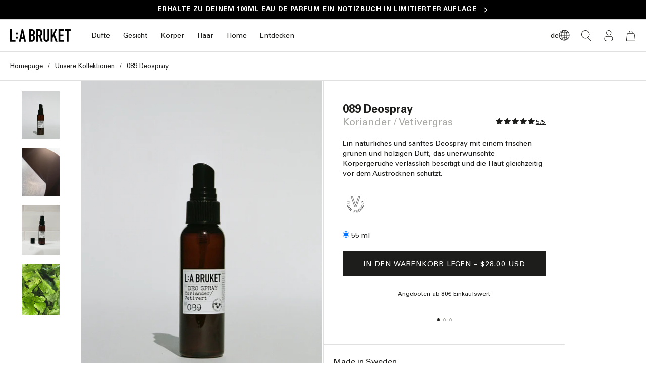

--- FILE ---
content_type: text/css
request_url: https://www.labruket.com/cdn/shop/t/3/compiled_assets/styles.css?v=27761
body_size: 2718
content:
.section-breadcrumb{border-bottom:1px solid rgb(var(--color-base-border));padding:1.6rem 0}.section-breadcrumb .breadcrumbs__list{margin:0}.featured-collection-editorial__grid{display:grid;grid-template-columns:1fr 1fr;border-top:solid .1rem rgb(var(--color-base-border))}.featured-collection-editorial__image{background-color:rgba(var(--color-foreground),.05);aspect-ratio:var(--aspect-ratio, 5 / 4)}.featured-collection-editorial__image :is(img,svg){width:100%;height:100%;aspect-ratio:var(--aspect-ratio);object-fit:cover;object-position:center}.featured-collection-editorial__content{padding:4rem}.featured-collection-editorial__link{text-align:center;padding-block:2.5rem 3rem;border-top:solid .1rem rgb(var(--color-base-border))}.featured-collection-editorial__title.title{font-weight:400;margin-block:0}.featured-collection-editorial__content{display:flex;flex-direction:column;gap:3.2rem}.featured-collection-editorial__link-text.link{font-weight:400}.featured-collection-editorial__products{margin-block-start:auto!important}.featured-collection-editorial__product{display:flex;align-items:center;gap:2rem;position:relative}.featured-collection-editorial__product-image{width:6.2rem;aspect-ratio:.8;flex-shrink:0;font-size:0;background-color:rgba(var(--color-foreground),.05)}.featured-collection-editorial__product-image :is(img,svg){width:100%;height:100%;object-fit:cover;object-position:center}.featured-collection-editorial__product-content>*{margin-block:0}.featured-collection-editorial__product-content>*+*{margin-block-start:.4rem}.featured-collection-editorial__product-title a:after{content:"";position:absolute;top:0;left:0;width:100%;height:100%;z-index:1}.featured-collection-editorial__product-subtitle{font-size:1.6rem}.featured-collection-editorial__product+.featured-collection-editorial__product{margin-block-start:2rem;padding-block-start:2rem;border-top:solid .1rem rgb(var(--color-base-border))}@media screen and (max-width: 989px){.featured-collection-editorial__grid{grid-template-columns:1fr}.featured-collection-editorial__content{padding:4rem 2rem 2rem}}.product-grid-edito__item{display:flex;align-items:flex-end;position:relative}.product-grid-edito__item:not(:last-child){border-bottom:1px solid rgb(var(--color-base-border))}.product-grid-edito__item-image{width:70%;font-size:0;flex-shrink:0}.product-grid-edito__item-content{flex-grow:1;padding:4.8rem 3.8rem}.product-grid-edito__item-image :is(img,svg){aspect-ratio:1.832;width:100%;height:auto;object-fit:cover;object-position:center;background-color:rgba(var(--color-foreground),.05)}.product-grid-edito__item-title{font-size:2.6rem;font-weight:700;letter-spacing:-.042em;line-height:normal}.product-grid-edito__item-title,.product-grid-edito__item-subtitle{margin-block:0}.product-grid-edito__item-content>*+*{margin-block-start:2.4rem}.product-grid-edito__item-link:after{content:"";position:absolute;top:0;left:0;width:100%;height:100%;z-index:1}@media screen and (max-width: 989px){.product-grid-edito__item{flex-direction:column;align-items:flex-start}.product-grid-edito__item-image{width:100%}.product-grid-edito__item-image :is(img,svg){aspect-ratio:1}.product-grid-edito__item-content{padding:4rem 1.6rem 12rem}}@media screen and (max-width: 749px){.product-grid-edito__item-title{font-size:2rem}}.quote-slider{text-align:center}.quote-slider__slider{display:flex;flex-direction:row;flex-wrap:nowrap;overflow-x:auto;scroll-snap-type:x mandatory;scroll-behavior:smooth;-webkit-overflow-scrolling:touch;scrollbar-width:none;-ms-overflow-style:none;margin-bottom:0!important}.quote-slider__slider::-webkit-scrollbar{display:none}.quote-slider__slide{flex:0 0 100%;width:100%;min-width:100%;scroll-snap-align:center;box-sizing:border-box;padding-inline:3.3rem!important}.quote-slider__content{max-width:55.4rem;margin:0 auto}.quote-slider__content>*+*{margin-top:2.4rem}.quote-slider__title{font-size:1.4rem;text-transform:uppercase;letter-spacing:-.042em}.quote-slider__title p{margin:0}.quote-slider__text{font-size:1.6rem;line-height:1.6;letter-spacing:-.042em}.quote-slider__text p{margin:0}.quote-slider .slider-buttons{margin-top:2rem}.quote-slider .slider-counter__link--dots{padding:.4rem}.quote-slider .slider-counter__link--dots .dot{width:.7rem;height:.7rem}.quote-slider__logo img{max-width:100%}.quote-slider--single .slider-buttons{display:none}.scent-profiles-section.section{overflow:visible}.scent-profiles{display:block;position:relative}.scent-profiles__sticky{position:sticky;top:0;display:grid;grid-template-areas:"slides";overflow:hidden;transition:top .3s ease}.scent-profile{grid-area:slides;display:grid;grid-template-columns:6fr 5fr 1fr;grid-template-areas:"content image .";gap:6.4rem 2rem;align-items:center;opacity:0;visibility:hidden;transition:opacity .6s cubic-bezier(.4,0,.2,1),visibility .6s;pointer-events:none;width:100%}.scent-profile.is-active{opacity:1;visibility:visible;pointer-events:auto}.scent-profile__image{grid-area:image;display:flex;align-items:center;justify-content:center;position:relative;width:100%;height:100%}.scent-profile__image>:is(img,svg){aspect-ratio:560 / 700;width:auto;height:100%;background-color:rgba(var(--color-foreground),.1);transition:max-height .3s ease}.scent-profile__content{grid-area:content;display:flex;flex-direction:column;align-items:center;justify-content:center;padding-inline:9rem}.scent-profile__title,.scent-profile__subtitle{font-family:var(--font-heading-family)}.scent-profile__subtitle{text-align:center}.scent-profile__title:not(:last-child),.scent-profile__subtitle:not(:last-child){margin-bottom:5rem}.scent-profile__title{text-transform:uppercase;font-size:2.2rem;letter-spacing:-.044em;font-weight:400}.scent-profile__subtitle{font-size:1.6rem;letter-spacing:-.032em;font-weight:700}.scent-profile__list.rte{text-align:center}.scent-profile__list.rte ul{margin:0;padding:0;list-style:none}.scent-profile__list li{text-transform:uppercase;letter-spacing:-.044em}.scent-profile__list li+li{margin-top:2rem}.scent-profile__more-details{margin-top:3.8rem;text-align:center;max-width:58rem;margin-inline:auto}.scent-profile__more-details summary{color:#a9aba6;text-decoration:underline;font-size:1.6rem;text-underline-offset:.2rem}.scent-profile__more-details summary:hover{text-decoration-thickness:.2rem}.scent-profile__more-details .rte{padding-block-start:2rem}.scent-profile__more-details{overflow:hidden}.scent-profile__more-details::details-content{block-size:0;transition:block-size var(--duration-default) ease,content-visibility var(--duration-default) ease;transition-behavior:allow-discrete}.scent-profile__more-details[open]::details-content{block-size:auto}.scent-profiles__pagination{position:absolute;left:9rem;top:50%;transform:translateY(-50%);display:flex;flex-direction:column;gap:.8rem;z-index:10;grid-area:content}.scent-profiles__dot{width:.7rem;height:.7rem;border-radius:50%;border:none;background-color:rgba(var(--color-foreground),.25);cursor:pointer;padding:0;transition:background-color .3s ease}.scent-profiles__dot:hover{background-color:rgba(var(--color-foreground),.5)}.scent-profiles__dot.is-active{background-color:rgba(var(--color-foreground),1)}@media screen and (max-width: 989px){.scent-profile{grid-template-columns:1fr;grid-template-areas:"content" "image";grid-template-rows:auto 1fr;align-items:baseline;gap:3rem}.scent-profile__title:not(:last-child),.scent-profile__subtitle:not(:last-child){margin-bottom:3rem}.scent-profile__image{padding-inline:4rem}.scent-profile__image>:is(img,svg){width:100%}.scent-profile__content{padding-inline:2rem}.scent-profiles__pagination{left:2rem}}.store-grid{display:grid;grid-template-columns:1fr 1fr;grid-template-areas:"intro image" "content image" "images images";background-color:rgba(var(--color-base-border),var(--text-boxes-border-opacity));border-top:solid var(--text-boxes-border-width) rgba(var(--color-base-border),var(--text-boxes-border-opacity));gap:1px}.store-grid>*:not(.store-images){display:block!important;background-color:rgb(var(--color-background))}.store-intro{grid-area:intro}.store-image{grid-area:image;font-size:0}.store-content{grid-area:content}.store-images{grid-area:images}.store-intro,.store-content{padding:3.8rem}.store__name{margin-block:0}.store-intro>*+*,.store-content>*+*{margin-top:2rem}.store__image{max-width:100%;height:auto}.store__address{font-style:normal;font-weight:var(--font-body-weight-bold);display:inline-block;color:rgb(var(--color-foreground))}.store__opening-hours,.store__contact{list-style:none;padding:0;margin-block-end:0}.store__opening-hours li{display:flex;gap:1rem;line-height:calc(1 + .45 / var(--font-body-scale))}.store__opening-hours li+li{margin-block-start:.3rem}.store__opening-hours li>*{flex:1}.store__contact a{display:inline-block;color:rgb(var(--color-foreground));line-height:calc(1 + .45 / var(--font-body-scale))}.store__buttons{display:flex;flex-direction:column;gap:.9rem}.store-images{display:flex;flex-wrap:wrap;background-color:rgb(var(--color-background))}.store-images>img{min-width:18.5rem;max-width:100%;flex:1}@media screen and (max-width: 749px){.store-grid{grid-template-columns:1fr;grid-template-areas:"image" "intro" "content" "images"}.store-intro,.store-content{padding:3.4rem 2rem}}.intro__grid{display:grid;grid-template-columns:1fr}.intro__media :is(img,video){width:100%;height:auto;display:block;aspect-ratio:var(--mobile-ratio);object-fit:cover;min-height:100%}.intro__text{padding:3.4rem 2rem}@media screen and (min-width: 750px){.intro__text{padding:3rem 5rem}.intro__text:only-child{grid-column:span 2}.intro__grid{display:grid;grid-template-columns:1fr 1fr}.intro__media :is(img,video){aspect-ratio:var(--desktop-ratio)}}.store-details-navigation.country-navigation-wrapper{border-block-end:0}.store-details-navigation.country-navigation-wrapper ul{padding:2.7rem 3rem;width:100%;gap:3rem}.store-details-navigation a.active{font-weight:var(--font-body-weight-bold);text-underline-offset:.2rem;text-decoration:underline}@media screen and (max-width: 749px){.store-details-navigation.country-navigation-wrapper ul{padding:2rem;gap:2rem}}.country-navigation-wrapper{--nav-padding: 2rem;width:100%;position:relative;border-block-end:var(--text-boxes-border-width) solid rgba(var(--color-base-border),var(--text-boxes-border-opacity))}.country-navigation{position:relative;scroll-behavior:smooth;scrollbar-width:none;-ms-overflow-style:none;padding:0;margin:0;overflow-x:auto;scroll-snap-type:x mandatory;scroll-padding-inline:var(--nav-padding)}.country-navigation::-webkit-scrollbar{display:none}.country-navigation ul{width:max-content;display:flex;gap:3rem;list-style:none;margin:0;padding-inline:var(--nav-padding);padding-block:3.4rem;margin-inline:auto}.country-navigation-wrapper:before,.country-navigation-wrapper:after{content:"";position:absolute;top:0;bottom:0;width:var(--nav-padding);pointer-events:none;z-index:1}.country-navigation-wrapper:before{left:0;background:linear-gradient(to right,rgb(var(--color-background)),transparent)}.country-navigation-wrapper:after{right:0;background:linear-gradient(to left,rgb(var(--color-background)),transparent)}.country-navigation__ul>li{margin:0;flex-shrink:0;scroll-snap-align:start}.country-navigation a{text-decoration:none;color:var(--color-foreground);font-size:1.6rem}.country__header{padding:3rem 2rem;text-align:center;border-bottom:var(--text-boxes-border-width) solid rgba(var(--color-base-border),var(--text-boxes-border-opacity))}.country__name{margin-block:0;font-weight:400}.country__stores{display:grid;grid-template-columns:1fr}.country__store{position:relative}.country__store-image{aspect-ratio:1920 / 1136;max-width:100%;height:auto;object-fit:cover}.country__store-name{font-weight:var(--font-body-weight-bold);margin-block:0}.country__store-content{padding:2.4rem 2rem}.country__store-content>*+*{margin-block-start:2rem}.country__store-address{margin-block-start:1.2rem;font-style:normal;font-weight:var(--font-body-weight-bold)}.country__store-link:after{content:"";position:absolute;top:0;right:0;bottom:0;left:0}@media screen and (min-width: 750px){.country-navigation ul{gap:4rem}.country__header{padding:3.4rem 2rem}.country__stores{grid-template-columns:1fr 1fr}.country__store:nth-child(odd){border-right:var(--text-boxes-border-width) solid rgba(var(--color-base-border),var(--text-boxes-border-opacity))}.country__store--full-width:nth-child(odd){grid-column:span 2;display:flex;align-items:center;border-right:0}.country__store--full-width:nth-child(odd)>*{width:50%}.country__store-content{padding:3.4rem 3rem}}.three-columns__title{font-size:1.6rem;font-weight:400;margin-bottom:2rem;letter-spacing:-.042em}.three-columns__grid{display:grid;grid-template-columns:repeat(2,1fr);gap:1px;background-color:rgb(var(--color-base-border))}.three-columns__grid>*{background-color:rgb(var(--color-background))}@media screen and (min-width: 750px){.three-columns__grid{grid-template-columns:repeat(3,1fr)}}.three-columns__item--image-cta{display:none}@media screen and (min-width: 750px){.three-columns__item--image-cta{display:block}}.three-columns__media{position:relative;overflow:hidden;background-color:rgba(var(--color-foreground),.1)}.three-columns__media img,.three-columns__media svg{width:100%;height:auto;display:block;aspect-ratio:480 / 500}.three-columns__item--image-cta img,.three-columns__item--image-cta svg{aspect-ratio:480 / 700}.three-columns__item--image-cta .three-columns__media{height:100%}.three-columns__item--image-cta .three-columns__media img{height:100%;object-fit:cover}.three-columns__overlay{--color-foreground: 255, 255, 255;--color-link: 255, 255, 255;position:absolute;bottom:0;left:0;right:0;padding:4rem;color:#fff}.three-columns__overlay>*+*{margin-top:2rem}.three-columns__overlay-title{font-size:2.2rem;font-weight:500;letter-spacing:-.042em;margin-block:0}.three-columns__cta{font-size:1.3rem;text-transform:uppercase;font-weight:400;letter-spacing:.05em;text-decoration:underline;text-underline-offset:.3rem}.three-columns__cta:hover{text-decoration-thickness:.2rem}.three-columns__content{padding:2rem 1rem}.three-columns__content>*+*{margin-top:1rem}.three-columns__content-title{font-size:1.4rem;font-weight:700;letter-spacing:-.032em;margin-block:0}.three-columns__content-text{font-size:1.4rem;line-height:1.5;letter-spacing:-.042em}.three-columns__content-text p{margin:0}@media screen and (min-width: 750px){.three-columns__content-title{font-size:1.6rem}.three-columns__content{padding:3rem 2.2rem}}.breadcrumbs{margin:0}.breadcrumbs__list{list-style-type:none;padding-left:0;margin:0 0 2.7rem}@media screen and (max-width: 749px){.breadcrumbs__list{margin:0 0 2rem}}.breadcrumbs__item{display:inline-flex;align-items:center}.breadcrumbs__item:not(:last-child):after{content:"/";display:inline-block;border-radius:50%;margin-left:1rem;margin-right:1rem;font-size:calc(var(--font-body-scale) * 1.3rem);line-height:calc(1 + 1 / var(--font-body-scale))}.breadcrumbs__link{text-decoration:none;text-underline-offset:.3rem;color:var(--color-link);transition:text-decoration ease var(--duration-default);font-size:calc(var(--font-body-scale) * 1.3rem);line-height:calc(1 + 1 / var(--font-body-scale))}.breadcrumbs__link:hover{text-decoration:underline rgb(var(--color-base-accent-1));text-decoration-thickness:.2rem}@media screen and (max-width: 749px){.breadcrumbs__link{font-size:calc(var(--font-body-scale) * 1.2rem)}}.product-bundle-component{display:flex}.product-bundle-component__image{font-size:0}.product-bundle-component__title{margin-block:0}.product-bundle-component__content{flex-grow:1;padding:1.7rem;background-color:#a9aba61a}.product-bundle-component__content>*{font-size:1.4rem;line-height:1.9rem}.product-bundle-component__content>:not([hidden])~:not([hidden]){margin-block-start:.7rem;margin-block-end:0}.product-bundle-component .select__select{height:3.6rem;padding-inline:1.2rem}.product-bundle-component .product-form__input .select{max-width:100%}.product-bundle-component .select .icon-caret{right:calc(var(--inputs-border-width) + 1.2rem)}.product-bundle-component+.product-bundle-component{margin-block-start:1rem}:root{interpolate-size:allow-keywords}.push-bundles{padding:2.4rem 2rem;margin-block:0!important;border-block-start:1px solid rgb(var(--color-base-border))}.push-bundle[open] .push-bundle__summary>svg>rect{transition:opacity var(--duration-short) ease-in-out}.push-bundle[open] .push-bundle__summary>svg>rect:last-child{opacity:0}.push-bundle__summary{display:grid;grid-template-columns:auto 1fr auto;column-gap:1.4rem;align-items:center;transition:margin-block-end var(--duration-short) ease-in-out;transition-delay:var(--duration-short)}.push-bundle[open] .push-bundle__summary{margin-block-end:1rem;transition:none}.push-bundle__image{font-size:0}.push-bundles__title{font-size:calc(var(--font-body-scale) * 1.6rem);font-weight:400;margin-block:0}.push-bundles>*+*{margin-block-start:1rem}.push-bundle__title{margin-block:0;font-weight:var(--font-body-weight-bold)}.push-bundle__title,.push-bundle__subtitle{font-size:calc(var(--font-body-scale) * 1.4rem);line-height:calc(var(--font-body-scale) * 1.8rem)}.push-bundle__subtitle.metafield-rich_text_field>*:first-child{margin-block-start:0}.push-bundle__subtitle.metafield-rich_text_field>*:last-child{margin-block-end:0}.push-bundle__content>*+*{margin-block:.4rem 0}.push-bundle__sale{display:inline-block;font-size:calc(var(--font-body-scale) * 1.3rem);letter-spacing:.1rem;text-transform:uppercase;padding:.5rem .9rem;background-color:#a9aba61a}.push-bundle__details{padding:1rem;border:solid 1px rgb(var(--color-base-border))}.push-bundle__buy-button{margin-block-start:1rem;text-transform:uppercase}.push-bundle{overflow:hidden}.push-bundle::details-content{block-size:0;transition:block-size var(--duration-default) ease,content-visibility var(--duration-default) ease;transition-behavior:allow-discrete}.push-bundle[open]::details-content{block-size:auto}
/*# sourceMappingURL=/cdn/shop/t/3/compiled_assets/styles.css.map?v=27761 */


--- FILE ---
content_type: text/css
request_url: https://www.labruket.com/cdn/shop/t/3/assets/component-slideshow.css?v=100075132246239011111768833845
body_size: 810
content:
slideshow-component{position:relative;display:flex;flex-direction:column}@media screen and (max-width: 989px){.no-js slideshow-component.mobile-text-below .slider{padding-bottom:3rem}}.slideshow .content-container{outline:0}slideshow-component .slideshow.banner{flex-direction:row;flex-wrap:nowrap;margin:0;gap:0}.slideshow__slide{padding:0;position:relative;display:flex;flex-direction:column}@media screen and (min-width: 750px){.slideshow__slide.layout-text-right .slideshow__media{width:66%;height:100%!important}.slideshow__slide.layout-text-right .slideshow__text-wrapper{width:34%;margin-right:0}.slideshow__slide.layout-text-right .banner--desktop-transparent .banner__box{--color-foreground: var(--color-base-text);--color-button: var(--color-base-text);--color-button-text: 255, 255, 255}.slideshow__slide .banner--desktop-transparent .banner__box{padding:4rem 0}.slideshow__slide.layout-text-right .banner--desktop-transparent .button--secondary,.slideshow__slide.layout-text-right .banner--desktop-transparent .link{--color-button: inherit;--color-button-text: inherit;--color-link: inherit;--alpha-button-background: inherit}.slideshow__slide.layout-text-right .banner__heading.highlight span{color:rgb(var(--color-background));background-color:rgb(var(--color-base-text))}}@media screen and (min-width: 750px) and (max-width: 1279px){.slideshow__slide.layout-text-right .slideshow__text{min-width:0;padding:1rem}}@media screen and (max-width: 749px){.slideshow--placeholder.banner--mobile-bottom.banner--adapt_image .slideshow__media,.slideshow--placeholder.banner--adapt_image:not(.banner--mobile-bottom){height:28rem}}@media screen and (min-width: 750px){.slideshow--placeholder.banner--adapt_image{height:56rem}}.slideshow__text.banner__box{display:flex;flex-direction:column;justify-content:center;max-width:42.5rem}@media screen and (min-width: 750px){.slideshow__text.banner__box{min-width:35rem}}.slideshow__text>*{max-width:100%}@media screen and (max-width: 749px){slideshow-component.page-width .slideshow__text{border-right:var(--text-boxes-border-width) solid rgba(var(--color-foreground),var(--text-boxes-border-opacity));border-left:var(--text-boxes-border-width) solid rgba(var(--color-foreground),var(--text-boxes-border-opacity))}.banner--mobile-bottom .slideshow__text.banner__box{max-width:100%}.banner--mobile-bottom .slideshow__text-wrapper{flex-grow:1}.banner--mobile-bottom .slideshow__text.banner__box{height:100%}.banner--mobile-bottom .slideshow__text .button{flex-grow:0}.slideshow__text.slideshow__text-mobile--left{align-items:flex-start;text-align:left}.slideshow__text.slideshow__text-mobile--right{align-items:flex-end;text-align:right}.js slideshow-component:not(.mobile-text-below).nav-on-top .slideshow__text{padding-bottom:6rem}.slideshow__text-wrapper.banner__content--mobile-bottom{align-items:flex-end}.slideshow__text-wrapper.banner__content--mobile-bottom .slideshow__text.banner__box{justify-content:flex-start}.slideshow__text-wrapper.banner__content--mobile-middle{align-items:center}.slideshow__text-wrapper.banner__content--mobile-top{align-items:flex-start}.mobile-text-below .slideshow__controls--absolute .slider-counter{position:static;margin-top:2rem}.mobile-text-below .banner__heading.highlight span{padding:0;box-decoration-break:none;-webkit-box-decoration-break:none}}@media screen and (min-width: 750px){.slideshow__text.slideshow__text--left{align-items:flex-start;text-align:left}.slideshow__text.slideshow__text--right{align-items:flex-end;text-align:right}}.slideshow:not(.banner--mobile-bottom) .slideshow__text-wrapper{height:100%}@media screen and (min-width: 750px){.slideshow__text-wrapper.banner__content{height:100%;padding:1.5rem}}.slideshow__controls--top{order:2;z-index:3}.slideshow__controls--absolute{--color-foreground: 255, 255, 255;position:static!important;z-index:3;border:0}.slideshow__controls--absolute .slider-counter{position:absolute;left:0;bottom:0;width:100%;margin:0 0 .4rem}@media screen and (max-width: 749px){.slideshow__controls--absolute .slider-counter{margin-bottom:1.2rem}}.slideshow__controls--absolute .slider-button--prev,.slideshow__controls--absolute .slider-button--next{position:absolute;top:50%;transform:translateY(-50%)}.slideshow__controls--absolute .slider-button{width:5rem;height:5rem}.slideshow__controls--absolute .slider-button--prev{left:0}.slideshow__controls--absolute .slider-button--next{right:0}.slide-layout-text-right .slideshow__controls--absolute .slider-button--next{right:34%}.slideshow__controls--absolute .slideshow__autoplay{display:none}.slideshow__controls--absolute .slider-counter__link--dots:not(.slider-counter__link--active) .dot{background-color:rgba(var(--color-foreground),.3);border:.1rem solid rgba(var(--color-foreground),.3)}.slideshow__controls--absolute .slider-button .icon{height:3.5rem}.slideshow__controls--absolute .slider-button--next .icon{transform:none}.slideshow__controls--absolute .slider-button--prev .icon{transform:rotate(180deg)}.slideshow__controls--absolute .slider-button--next:not([disabled]):hover .icon{transform:scale(1.1)}.slideshow__controls--absolute .slider-button--prev:not([disabled]):hover .icon{transform:rotate(180deg) scale(1.1)}@media screen and (min-width: 750px){.slide-layout-text-right .slideshow__controls--absolute .slider-counter{width:66%}}@media screen and (max-width: 749px){.slideshow__controls--border-radius-mobile{border-bottom-right-radius:var(--text-boxes-radius);border-bottom-left-radius:var(--text-boxes-radius)}.mobile-text-below .slideshow__controls--absolute{--color-foreground: inherit}.mobile-text-below .slideshow__controls--absolute .slider-button{--color-foreground: 255, 255, 255}.mobile-text-below .slideshow__controls--absolute .slider-counter{margin-bottom:2.3rem}}.spaced-section--full-width:last-child slideshow-component:not(.page-width) .slideshow__controls{border-bottom:none}@media screen and (min-width: 750px){.slideshow__controls{position:relative}}slideshow-component:not(.page-width) .slider-buttons{border-right:0;border-left:0}.slideshow__control-wrapper{display:flex}.slideshow__autoplay{position:absolute;right:0;border-left:none;display:flex;justify-content:center;align-items:center}@media screen and (max-width: 749px){slideshow-component.page-width .slideshow__autoplay{right:1.5rem}}@media screen and (min-width: 750px){.slideshow__autoplay.slider-button{position:inherit;margin-left:.6rem;padding:0 0 0 .6rem;border-left:.1rem solid rgb(var(--color-base-border))}}.slideshow__autoplay .icon.icon-play,.slideshow__autoplay .icon.icon-pause{display:block;position:absolute;opacity:1;transform:scale(1);transition:transform .15s ease,opacity .15s ease;width:.8rem;height:1.2rem}.slideshow__autoplay .icon.icon-play{height:1rem}.slideshow__autoplay path{fill:rgba(var(--color-foreground),.75)}.slideshow__autoplay:hover path{fill:rgb(var(--color-foreground))}@media screen and (forced-colors: active){.slideshow__autoplay path,.slideshow__autoplay:hover path{fill:CanvasText}}.slideshow__autoplay:hover svg{transform:scale(1.1)}.slideshow__autoplay--paused .icon-pause,.slideshow__autoplay:not(.slideshow__autoplay--paused) .icon-play{visibility:hidden;opacity:0;transform:scale(.8)}.slideshow__media--video{overflow:hidden}.slideshow__video{width:100%;height:100%;object-fit:cover;display:block;position:absolute;top:0;left:0}.slideshow__video-poster{position:absolute;top:0;left:0;width:100%;height:100%;z-index:1;pointer-events:none}.slideshow__video-poster-img{width:100%;height:100%;object-fit:cover;display:block}.slideshow__video-poster--with-mobile .slideshow__video-poster-img--desktop{display:none}@media screen and (min-width: 750px){.slideshow__video-poster--with-mobile .slideshow__video-poster-img--desktop{display:block}.slideshow__video-poster--with-mobile .slideshow__video-poster-img--mobile{display:none}}
/*# sourceMappingURL=/cdn/shop/t/3/assets/component-slideshow.css.map?v=100075132246239011111768833845 */


--- FILE ---
content_type: text/css
request_url: https://www.labruket.com/cdn/shop/t/3/assets/component-cart-reinssurance.css?v=2030362253392577091752584286
body_size: -329
content:
.cart-drawer__slideshow{--slideshow-controls-width: 4.4rem;position:relative;padding-left:2rem;padding-right:calc(2rem + var(--slideshow-controls-width));border-bottom:solid .1rem rgb(var(--color-base-border))}.cart-drawer__slide a{color:rgba(var(--color-foreground))}.cart-drawer__slideshow .slider-counter__link{padding:.4rem}.cart-drawer__slideshow .slider-counter__link--dots .dot{width:.5rem;height:.5rem}.cart-drawer__slideshow .slideshow__control-wrapper{display:flex}.cart-drawer__slider{display:flex;list-style:none;padding:1.8rem 0;margin:0 auto 0 0!important}.cart-drawer__slide{width:100%}.cart-drawer__slide p{margin:0 auto 0 0;font-size:calc(var(--font-body-scale) * 1.3rem);max-width:22.1rem}.cart-drawer__slide p strong{display:inline-block;font-size:calc(var(--font-body-scale) * 1.4rem);margin-bottom:.7rem}.slideshow__controls.cart-drawer__slider-controls{position:absolute;top:50%;transform:translateY(-50%);right:2rem;border:0}.cart-drawer__slider-controls .slider-button{display:none}.cart-drawer__slider-controls .slider-counter{margin:0}@media screen and (min-width: 1920px){.cart-drawer__slide p strong{font-size:calc(var(--font-body-scale) * 1.6rem)}}
/*# sourceMappingURL=/cdn/shop/t/3/assets/component-cart-reinssurance.css.map?v=2030362253392577091752584286 */


--- FILE ---
content_type: text/css
request_url: https://www.labruket.com/cdn/shop/t/3/assets/section-main-product.css?v=164440840992306765981767273104
body_size: 4100
content:
html{scroll-behavior:smooth}:root{--mx: 0rem}@media screen and (min-width: 1200px){:root{--mx: 16rem}}@media screen and (min-width: 1920px){:root{--mx: 24rem}}.product{margin:0}.product.grid{gap:0}.product--no-media{max-width:57rem;margin:0 auto}.product__media-wrapper{padding-left:0}.product__info-wrapper{padding-left:0;padding-bottom:0}.product__info-wrapper--extra-padding .product__info-main{padding:1.8rem 2rem 4.3rem}@media screen and (min-width: 750px){.product--thumbnail .product__media-gallery .slider,.product--thumbnail_slider .product__media-gallery .slider,.product--stacked .product__info-container--sticky .slider{position:sticky;top:0;z-index:2}.product--thumbnail .thumbnail-list{padding-right:var(--media-shadow-horizontal-offset)}.product__info-wrapper--extra-padding .product__info-main{padding:2rem}.product__media-container .slider-buttons{display:none}}@media screen and (min-width: 750px){.product--thumbnail .product__media-gallery[data-desktop-layout=thumbnail]{display:flex;flex-wrap:wrap;border-bottom:solid .1rem rgb(var(--color-base-border))}.product--thumbnail .product__media-gallery slideshow-component{flex:1}.product--thumbnail .product__media-gallery slideshow-component:not(:last-child){order:2;border-left:solid .1rem rgb(var(--color-base-border));border-bottom:solid .1rem rgb(var(--color-base-border))}.product--thumbnail .product__media-gallery[data-desktop-layout=thumbnail] .thumbnail-slider{width:var(--mx)}@supports (width: max(0rem,12rem)){.product--thumbnail .product__media-gallery[data-desktop-layout=thumbnail] .thumbnail-slider{width:max(var(--mx),12rem)}}.product--thumbnail .product__media-gallery[data-desktop-layout=thumbnail] .product__media-list{margin-bottom:0}.product--thumbnail .product__media-gallery[data-desktop-layout=thumbnail] .thumbnail-list{grid-template-columns:1fr;grid-gap:1.6rem;padding-top:2rem;padding-bottom:2rem;position:absolute;top:0;left:0;right:0;max-height:100%;overflow:auto}.product--thumbnail .product__media-gallery[data-desktop-layout=thumbnail] .thumbnail-list__item{width:7.7rem;margin:0 auto}}@media screen and (min-width: 990px){.product--thumbnail .product__media-gallery[data-desktop-layout=thumbnail]{position:sticky;top:0;border-bottom:0}.product__info-wrapper--extra-padding .product__info-main{padding:4.3rem 3.8rem}.product__media-wrapper{position:relative}.product__media-wrapper:has(.thumbnail-slider):after{content:"";position:absolute;bottom:0;top:0;left:var(--mx);width:.1rem;background-color:rgb(var(--color-base-border))}@supports (left: max(0rem,12rem)){.product__media-wrapper:after{left:max(var(--mx),12rem)}}.product--large:not(.product--no-media) .product__media-wrapper{max-width:65%;width:calc(65% - var(--grid-desktop-horizontal-spacing) / 2)}.product--large:not(.product--no-media) .product__info-wrapper{padding-left:4rem;max-width:35%;width:calc(35% - var(--grid-desktop-horizontal-spacing) / 2)}.product--medium:not(.product--no-media) .product__media-wrapper{max-width:55%;width:calc(55% - var(--grid-desktop-horizontal-spacing) / 2)}.product--medium:not(.product--no-media) .product__info-wrapper{max-width:45%;width:calc(45% - var(--grid-desktop-horizontal-spacing) / 2)}.product--small:not(.product--no-media) .product__media-wrapper{max-width:50%;width:calc(50% - var(--grid-desktop-horizontal-spacing) / 2)}.product--small:not(.product--no-media) .product__info-wrapper{max-width:calc(50% - var(--mx));width:calc(50% - var(--mx) - var(--grid-desktop-horizontal-spacing) / 2);margin-right:var(--mx);border-left:solid .1rem rgb(var(--color-base-border))}}@media screen and (min-width: 1200px){.product--small:not(.product--no-media) .product__info-wrapper{border-right:solid .1rem rgb(var(--color-base-border))}}.shopify-payment-button__button{font-family:inherit;min-height:4.6rem}.shopify-payment-button__button [role=button].focused,.no-js .shopify-payment-button__button [role=button]:focus{outline:.2rem solid rgba(var(--color-foreground),.5)!important;outline-offset:.3rem;box-shadow:0 0 0 .1rem rgba(var(--color-button),var(--alpha-button-border)),0 0 0 .3rem rgb(var(--color-background)),0 0 .5rem .4rem rgba(var(--color-foreground),.3)!important}.shopify-payment-button__button [role=button]:focus:not(:focus-visible){outline:0;box-shadow:none!important}.shopify-payment-button__button [role=button]:focus-visible{outline:.2rem solid rgba(var(--color-foreground),.5)!important;box-shadow:0 0 0 .1rem rgba(var(--color-button),var(--alpha-button-border)),0 0 0 .3rem rgb(var(--color-background)),0 0 .5rem .4rem rgba(var(--color-foreground),.3)!important}.shopify-payment-button__button--unbranded{background-color:rgba(var(--color-button),var(--alpha-button-background));color:rgb(var(--color-button-text));font-size:1.4rem;line-height:calc(1 + .2 / var(--font-body-scale));letter-spacing:.07rem}.shopify-payment-button__button--unbranded::selection{background-color:rgba(var(--color-button-text),.3)}.shopify-payment-button__button--unbranded:hover,.shopify-payment-button__button--unbranded:hover:not([disabled]){background-color:rgba(var(--color-button),var(--alpha-button-background))}.shopify-payment-button__more-options{margin:1.6rem 0 1rem;font-size:1.2rem;line-height:calc(1 + .5 / var(--font-body-scale));letter-spacing:.05rem;text-decoration:underline;text-underline-offset:.3rem}.shopify-payment-button__button+.shopify-payment-button__button--hidden{display:none}.product-form{display:block}.product-form__error-message-wrapper:not([hidden]){display:flex;align-items:flex-start;font-size:1.2rem;margin-bottom:1.5rem}.product-form__error-message-wrapper svg{flex-shrink:0;width:1.2rem;height:1.2rem;margin-right:.7rem;margin-top:.5rem}.product-form__input{flex:0 0 100%;padding:0;margin:0 0 1.2rem;max-width:37rem;min-width:fit-content;border:none;display:flex;flex-wrap:wrap;gap:.8rem}.product-form__input select{font-size:1.6rem}variant-radios,variant-selects{display:block}.product-form__input--dropdown{margin-bottom:1.6rem}.product-form__input .form__label{padding-left:0}fieldset.product-form__input .form__label{margin-bottom:.2rem}.product-form__input input[type=radio]{margin:0;accent-color:rgb(var(--color-foreground))}.product-form__input:has(input[type=radio]) label{display:inline-flex;gap:1.2rem;align-items:center;border:1px solid transparent;background-color:rgb(var(--color-background));color:rgba(var(--color-foreground));border-radius:var(--variant-pills-radius);color:rgb(var(--color-foreground));margin:0rem;padding:.8rem;font-size:1.4rem;line-height:1;text-align:center;transition:border var(--duration-short) ease;cursor:pointer;position:relative}.product-form__input:has(input[type=radio]) label:before{content:"";position:absolute;top:calc(var(--variant-pills-border-width) * -1);right:calc(var(--variant-pills-border-width) * -1);bottom:calc(var(--variant-pills-border-width) * -1);left:calc(var(--variant-pills-border-width) * -1);z-index:-1;border-radius:var(--variant-pills-radius);box-shadow:var(--variant-pills-shadow-horizontal-offset) var(--variant-pills-shadow-vertical-offset) var(--variant-pills-shadow-blur-radius) rgba(var(--color-shadow),var(--variant-pills-shadow-opacity))}.product-form__input:has(input[type=radio]) label:hover{font-weight:700}.product-form__input:has(input[type=radio]:checked) label{background-color:transparent;color:rgb(var(--color-foreground));font-weight:700;border-color:rgba(var(--color-foreground),var(--variant-pills-border-opacity))}@media screen and (forced-colors: active){.product-form__input:has(input[type=radio]:checked) label{text-decoration:underline}}.product-form__input:has(input[type=radio]:checked) label::selection{background-color:rgba(var(--color-background),.3)}.product-form__input:has(input[type=radio]:disabled) label{border-color:rgba(var(--color-foreground),.1);color:rgba(var(--color-foreground),.4);text-decoration:line-through}.product-form__input:has(input[type=radio]:focus-visible) label{box-shadow:0 0 0 .3rem rgb(var(--color-background)),0 0 0 .5rem rgba(var(--color-foreground),.55)}.product-form__input:has(input[type=radio].focused) label,.no-js .shopify-payment-button__button [role=button]:focus+label{box-shadow:0 0 0 .3rem rgb(var(--color-background)),0 0 0 .5rem rgba(var(--color-foreground),.55)}.no-js .product-form__input:has(input[type=radio]:focus:not(:focus-visible)) label{box-shadow:none}.product-form__input .select{max-width:25rem}.product-form__submit{margin-bottom:1rem;text-transform:uppercase}.no-js .product-form__submit.button--secondary{--color-button: var(--color-base-accent-1);--color-button-text: var(--color-base-solid-button-labels);--alpha-button-background: 1}.product-form__submit[aria-disabled=true]+.shopify-payment-button .shopify-payment-button__button[disabled],.product-form__submit[disabled]+.shopify-payment-button .shopify-payment-button__button[disabled]{cursor:not-allowed;opacity:.5}@media screen and (forced-colors: active){.product-form__submit[aria-disabled=true]{color:Window}}.shopify-payment-button__more-options{color:rgb(var(--color-foreground))}.shopify-payment-button__button{font-size:1.5rem;letter-spacing:.1rem}.product__info-container>*+*,.product__info-main>*+*{margin:2.2rem 0}.product__info-main>div:last-of-type{margin-bottom:0}.product__info-container>.no-margin,.product__info-main>.no-margin{margin-top:0;margin-bottom:0}.product__info-container>.product__title+*,.product__info-main>.product__title+*,.product__info-main>.product__text+.product__text{margin-top:1rem}.product__info-container .product-form,.product__info-container .product__description{margin:2.2rem 0}.product__info-container .product__description{line-height:calc(1 + .43 / var(--font-body-scale))}.product__text{margin-bottom:0}.product__subtitle{font-size:2rem;line-height:calc(1 + .1 / var(--font-body-scale));color:rgb(var(--color-foreground))}a.product__text{display:block;text-decoration:none;color:rgba(var(--color-foreground),.75)}.product__text.caption-with-letter-spacing{text-transform:uppercase}.product__title{display:flex;justify-content:space-between;align-items:center;flex-wrap:wrap;gap:1rem}.product__title h1{word-break:break-word;width:100%}.product__title:not(:has(.product__subtitle)) h1{width:auto;flex-grow:1}.product__title>*{margin:0}.product__title+.product__text.caption-with-letter-spacing{margin-top:-1.5rem}.product__text.caption-with-letter-spacing+.product__title{margin-top:0}.product__accordion.accordion{padding:0 2rem}.product__accordion.accordion summary{padding:2.4rem 0}.product__accordion.accordion summary .icon-caret{right:0}.product__accordion .accordion__content{padding:0 0 2.4rem;margin-bottom:0;line-height:calc(1 + .7 / var(--font-body-scale))}.product .price .badge,.product .price__container{margin-bottom:.5rem}.product .price dl{margin-top:.5rem;margin-bottom:.5rem}.product .price--sold-out .price__badge-sold-out{background:transparent;color:rgb(var(--color-base-text));border-color:transparent}.product .price--sold-out .price__badge-sale{display:none}@media screen and (min-width: 750px){.product__info-container .price--on-sale .price-item--regular{font-size:1.6rem}.product__info-container>*:first-child,.product__info-main>*:first-child{margin-top:0}}.product__description-title{font-weight:600}.product--no-media .product__title,.product--no-media .product__text,.product--no-media noscript .product-form__input,.product--no-media .product__tax,.product--no-media shopify-payment-terms{text-align:center}.product--no-media .product__media-wrapper{padding:0}.product__tax{margin-top:-1.4rem}.product--no-media noscript .product-form__input,.product--no-media .share-button{max-width:100%}.product--no-media fieldset.product-form__input,.product--no-media .product-form__quantity,.product--no-media .product-form__input--dropdown,.product--no-media .share-button,.product--no-media .product__view-details,.product--no-media .product__pickup-availabilities,.product--no-media .product-form{display:flex;align-items:center;justify-content:center;text-align:center}.product--no-media .product-form{flex-direction:column}.product--no-media .product-form>.form{max-width:30rem;width:100%}.product--no-media .product-form__quantity,.product--no-media .product-form__input--dropdown{flex-direction:column;max-width:100%}.product-form__quantity .form__label{margin-bottom:.6rem}.product-form__quantity-top .form__label{margin-bottom:1.2rem}.product--no-media fieldset.product-form__input{flex-wrap:wrap;margin:0 auto 1.2rem}.product__shipping-info{text-align:center;font-size:calc(var(--font-body-scale) * 1.2rem);line-height:calc(1 + .92 / var(--font-body-scale));margin-top:0;margin-bottom:0}.product__shipping-slider .shipping-info-item{width:100%;max-width:100%}.product__shipping-slider .slider-counter__link{padding:.35rem}.product__shipping-slider .slider-counter__link--dots .dot{width:.5rem;height:.5rem}.shipping-info-list{margin-block:0 .5rem!important}.product__push-product{position:relative;display:flex}.product__push-product-content{display:flex;flex-direction:column;justify-content:center;padding:1.7rem;background-color:#a9aba61a;flex-grow:1}.product__push-product-content>*+*{margin-top:1.2rem}.product__push-product .quick-add__submit{display:inline-block;width:auto;min-width:auto;padding-inline:1.6rem;padding-block:1.2rem;min-height:3.5rem;line-height:.9rem;background:transparent}@media screen and (max-width: 749px){.product__push-product-content{padding:2rem 1.4rem}}.product__push-product-image img{transform:scale(1);transition:transform var(--duration-long) ease}.product__push-product:hover img{transform:scale(1.03)}.product__push-product-image{min-width:9.2rem}.product__push-product-image .media,.product__push-product-image-inner{overflow:hidden;position:absolute;top:0;bottom:0;width:100%}.product__push-product-title,.product__push-product-info{font-weight:700;font-size:calc(var(--font-body-scale) * 1.6rem);line-height:1.2rem}.product__push-product-info{margin-top:1.3rem;margin-bottom:0}.product__push-product-description{font-size:calc(var(--font-body-scale) * 1.4rem);line-height:normal;margin-bottom:0}.product__push-product-title:after{content:"";position:absolute;top:0;left:0;right:0;bottom:0}.product__tags{border-top-width:.1rem;border-top-style:solid;border-color:rgb(var(--color-base-border))}.product__tags-inner{display:flex;flex-wrap:wrap;margin-top:-.9rem;margin-right:-.9rem}.product__tags--padding{padding:2.4rem 2rem}.product__tags-inner>*{margin-right:.9rem;margin-top:.9rem}.product__tags-title{flex-basis:100%;font-size:calc(var(--font-body-scale) * 1.6rem)}.product__tag{font-size:calc(var(--font-body-scale) * 1.4rem);padding:.6rem .9rem;background-color:#e0e0e080}.product--no-media .product__info-container>modal-opener,.product--no-media .product__info-container>.product__info-main>modal-opener{display:block;text-align:center}.product--no-media .product-popup-modal__button{padding-right:0}.product--no-media .price{text-align:center}.product--no-media .product__info-wrapper{padding-left:0}.product__media-list video{border-radius:calc(var(--media-radius) - var(--media-border-width))}@media screen and (max-width: 749px){.product__media-list.slider.slider--mobile{width:100%;margin:0;scroll-padding-left:0}.product__media-gallery slideshow-component{position:relative}.product__media-gallery .slider-counter__link--dots .dot{background-color:rgba(var(--color-foreground),.3);border-color:rgba(var(--color-foreground),.3)}.product__media-list.slider.slider--mobile+.slideshow__controls .slider-button{display:none}.product__media-gallery .slider-counter__link--active.slider-counter__link--dots .dot{border-color:rgba(var(--color-foreground),1)}.product__media-list.slider.slider--mobile+.slideshow__controls{position:absolute;bottom:1.3rem;left:0;right:0;z-index:2}.product__media-list.slider.slider--mobile .product__media-item{margin:0;padding:0}.slider.product__media-list::-webkit-scrollbar{height:.2rem;width:.2rem}.product__media-list::-webkit-scrollbar-thumb{background-color:rgb(var(--color-foreground))}.product__media-list::-webkit-scrollbar-track{background-color:rgba(var(--color-foreground),.2)}.product__media-list .product__media-item{width:100%}}@media screen and (min-width: 750px){.product--thumbnail .product__media-list,.product--thumbnail_slider .product__media-list{padding-bottom:var(--media-shadow-vertical-offset)}.product__media-list{padding-right:var(--media-shadow-horizontal-offset)}.product--thumbnail .product__media-item:not(.is-active),.product--thumbnail_slider .product__media-item:not(.is-active){display:none}.product-media-modal__content>.product__media-item--variant.product__media-item--variant{display:none}.product-media-modal__content>.product__media-item--variant:first-child{display:block}}.product__media-item.product__media-item--variant{display:none}.product__media-item--variant:first-child{display:block}@media screen and (max-width: 749px){.product__media-item--variant:first-child{padding-right:1.5rem}}@media screen and (min-width: 750px) and (max-width: 989px){.product__media-list .product__media-item:first-child{padding-left:0}.product--thumbnail_slider .product__media-list{margin-left:0}.product__media-list .product__media-item{width:100%}}.product__media-icon .icon{width:1.2rem;height:1.4rem}.product__media-icon,.thumbnail__badge{background-color:rgb(var(--color-background));border-radius:50%;border:.1rem solid rgba(var(--color-foreground),.1);color:rgb(var(--color-foreground));display:flex;align-items:center;justify-content:center;height:3rem;width:3rem;position:absolute;left:calc(.4rem + var(--media-border-width));top:calc(.4rem + var(--media-border-width));z-index:1;transition:color var(--duration-short) ease,opacity var(--duration-short) ease}.product__media-video .product__media-icon{opacity:1}.product__modal-opener--image .product__media-toggle:hover{cursor:zoom-in}.product__modal-opener:hover .product__media-icon{border:.1rem solid rgba(var(--color-foreground),.1)}@media screen and (min-width: 750px){.grid__item.product__media-item--full{width:100%}}@media screen and (min-width: 990px){.product--stacked .product__media-item{max-width:calc(50% - var(--grid-desktop-horizontal-spacing) / 2)}.product__media-list .product__media-item:first-child,.product__media-list .product__media-item--full{width:100%;max-width:100%}.product__modal-opener .product__media-icon{opacity:0}.product__modal-opener:hover .product__media-icon,.product__modal-opener:focus .product__media-icon{opacity:1}}.product__media-item>*{display:block;position:relative}.product__media-toggle{display:flex;border:none;background-color:transparent;color:currentColor;padding:0}.product__media-toggle:after{content:"";cursor:pointer;display:block;margin:0;padding:0;position:absolute;top:0;left:0;z-index:2;height:100%;width:100%}.product__media-toggle:focus-visible{outline:0;box-shadow:none}.product__media-toggle.focused{outline:0;box-shadow:none}.product__media-toggle:focus-visible:after{box-shadow:0 0 0 .3rem rgb(var(--color-background)),0 0 0 .5rem rgba(var(--color-foreground),.5);border-radius:var(--media-radius) - var(--media-border-width)}.product__media-toggle.focused:after{box-shadow:0 0 0 .3rem rgb(var(--color-background)),0 0 0 .5rem rgba(var(--color-foreground),.5);border-radius:var(--media-radius)}.product__media-toggle:focus-visible:after{border-radius:var(--media-radius)}.product-media-modal{background-color:rgb(var(--color-background));height:100%;position:fixed;top:0;left:0;width:100%;visibility:hidden;opacity:0;z-index:-1}.product-media-modal[open]{visibility:visible;opacity:1;z-index:101}.product-media-modal__dialog{display:flex;align-items:center;height:100vh}.product-media-modal__content{max-height:100vh;width:100%;overflow:auto}.product-media-modal__content>*:not(.active),.product__media-list .deferred-media{display:none}@media screen and (min-width: 750px){.product-media-modal__content{padding-bottom:2rem}.product-media-modal__content>*:not(.active){display:block}.product__modal-opener:not(.product__modal-opener--image){display:none}.product__media-list .deferred-media{display:block}}@media screen and (max-width: 749px){.product--thumbnail .is-active>.product__modal-opener:not(.product__modal-opener--image),.product--thumbnail_slider .is-active>.product__modal-opener:not(.product__modal-opener--image){display:none}.product--thumbnail .is-active .deferred-media,.product--thumbnail_slider .is-active .deferred-media{display:block;width:100%}}.product-media-modal__content>*{display:block;height:auto;margin:auto}.product-media-modal__content .media{background:none}.product-media-modal__model{width:100%}.product-media-modal__toggle{background-color:rgb(var(--color-background));border:.1rem solid rgba(var(--color-foreground),.1);border-radius:50%;color:rgba(var(--color-foreground),.55);display:flex;align-items:center;justify-content:center;cursor:pointer;right:2rem;padding:1.2rem;position:fixed;z-index:2;top:2rem;width:4rem}.product-media-modal__content .deferred-media{width:100%}@media screen and (min-width: 750px){.product-media-modal__content{padding:2rem 11rem}.product-media-modal__content>*{width:100%}.product-media-modal__content>*+*{margin-top:2rem}.product-media-modal__toggle{right:5rem;top:2.2rem}}@media screen and (min-width: 990px){.product-media-modal__content{padding:2rem 11rem}.product-media-modal__content>*+*{margin-top:1.5rem}.product-media-modal__content{padding-bottom:1.5rem}.product-media-modal__toggle{right:5rem}}.product-media-modal__toggle:hover{color:rgba(var(--color-foreground),.75)}.product-media-modal__toggle .icon{height:auto;margin:0;width:2.2rem}.product-popup-modal{box-sizing:border-box;opacity:0;position:fixed;visibility:hidden;z-index:-1;margin:0 auto;top:0;left:0;overflow:auto;width:100%;background:rgba(var(--color-foreground),.2);height:100%}.product-popup-modal[open]{opacity:1;visibility:visible;z-index:101}.product-popup-modal__content{border-radius:var(--popup-corner-radius);background-color:rgb(var(--color-background));overflow:auto;max-height:90%;margin:0 auto;left:50%;transform:translate(-50%,-50%);width:90%;position:absolute;top:50%;padding:0 1.5rem 4rem 3rem;border-color:rgba(var(--color-base-border),var(--popup-border-opacity));border-style:solid;border-width:var(--popup-border-width);box-shadow:var(--popup-shadow-horizontal-offset) var(--popup-shadow-vertical-offset) var(--popup-shadow-blur-radius) rgba(var(--color-shadow),var(--popup-shadow-opacity))}.product-popup-modal__content.focused{box-shadow:0 0 0 .3rem rgb(var(--color-background)),0 0 .5rem .4rem rgba(var(--color-foreground),.3),var(--popup-shadow-horizontal-offset) var(--popup-shadow-vertical-offset) var(--popup-shadow-blur-radius) rgba(var(--color-shadow),var(--popup-shadow-opacity))}.product-popup-modal__content:focus-visible{box-shadow:0 0 0 .3rem rgb(var(--color-background)),0 0 .5rem .4rem rgba(var(--color-foreground),.3),var(--popup-shadow-horizontal-offset) var(--popup-shadow-vertical-offset) var(--popup-shadow-blur-radius) rgba(var(--color-shadow),var(--popup-shadow-opacity))}@media screen and (min-width: 750px){.product-popup-modal__content{padding-right:1.5rem;max-width:72rem;padding:0 3rem 4rem}.product-media-modal__dialog .global-media-settings--no-shadow{overflow:visible!important}}.product-popup-modal__content img{max-width:100%}@media screen and (max-width: 749px){.product-popup-modal__content table{display:block;max-width:fit-content;overflow-x:auto;white-space:nowrap;margin:0}.product-media-modal__dialog .global-media-settings,.product-media-modal__dialog .global-media-settings video,.product-media-modal__dialog .global-media-settings model-viewer,.product-media-modal__dialog .global-media-settings iframe,.product-media-modal__dialog .global-media-settings img{border:none;border-radius:0}}.product-popup-modal__opener{display:inline-block}.product-popup-modal__button{display:inline-block;font-size:inherit;background:none;border:none;padding:0;text-decoration:underline;text-underline-offset:.3rem;text-decoration-thickness:.1rem;font-weight:var(--font-body-weight-bold);cursor:pointer;color:rgb(var(--color-foreground));transition:text-decoration-thickness var(--duration-short) ease}.product-popup-modal__button:hover{text-decoration-thickness:.2rem}.accordion__content .product-popup-modal__button{margin-block-start:1em}.product-popup-modal__content-info{padding-right:4.4rem}.product-popup-modal__content-info>*{height:auto;margin:0 auto;max-width:100%;width:100%}@media screen and (max-width: 749px){.product-popup-modal__content-info>*{max-height:100%}}.product-popup-modal__toggle{background-color:rgb(var(--color-background));border:0;border-radius:50%;color:rgba(var(--color-foreground),.55);display:flex;align-items:center;justify-content:center;cursor:pointer;position:sticky;z-index:2;top:1.5rem;width:4rem;height:4rem;padding:0;margin:0 0 0 auto}.product-popup-modal__toggle:hover{color:rgba(var(--color-foreground),.75)}.product-popup-modal__toggle .icon{height:auto;margin:0;width:2.2rem}.product__media-list .media>*{overflow:hidden}.thumbnail-list{flex-wrap:wrap;grid-gap:1rem}@media screen and (min-width: 750px){.product--stacked .thumbnail-list{display:none}.thumbnail-list{display:grid;grid-template-columns:repeat(4,1fr)}}.thumbnail-list_item--variant:not(:first-child){display:none}@media screen and (min-width: 990px){.thumbnail-list{grid-template-columns:repeat(4,1fr)}.product--medium .thumbnail-list{grid-template-columns:repeat(5,1fr)}.product--large .thumbnail-list{grid-template-columns:repeat(6,1fr)}}@media screen and (max-width: 749px){.product__media-item{display:flex;align-items:center}.product__modal-opener{width:100%}.thumbnail-slider{display:flex;align-items:center}.thumbnail-slider .thumbnail-list.slider{display:flex;padding:.5rem;flex:1;scroll-padding-left:.5rem}.thumbnail-list__item.slider__slide{width:calc(33% - .6rem)}}@media screen and (min-width: 750px){.product--thumbnail_slider .thumbnail-slider{display:flex;align-items:center}.thumbnail-slider .thumbnail-list.slider--tablet-up{display:flex;padding:.5rem;flex:1;scroll-padding-left:.5rem}.product__media-wrapper .slider-mobile-gutter .slider-button{display:none}.thumbnail-list.slider--tablet-up .thumbnail-list__item.slider__slide{width:calc(25% - .8rem)}.product--thumbnail_slider .slider-mobile-gutter .slider-button{display:flex}}@media screen and (min-width: 900px){.product--small .thumbnail-list.slider--tablet-up .thumbnail-list__item.slider__slide{width:calc(25% - .8rem)}.thumbnail-list.slider--tablet-up .thumbnail-list__item.slider__slide{width:calc(20% - .8rem)}}.thumbnail{position:absolute;top:0;left:0;display:block;height:100%;width:100%;padding:0;color:rgb(var(--color-base-text));cursor:pointer;background-color:transparent;border-width:.1rem}.thumbnail:hover{opacity:.7}.thumbnail.global-media-settings img{border-radius:0}.thumbnail[aria-current]:not(:focus-visible){box-shadow:none!important;border-color:rgb(var(--color-foreground))}.thumbnail[aria-current]:focus-visible{box-shadow:0 0 0 .3rem rgb(var(--color-background)),0 0 0 .5rem rgba(var(--color-foreground),.5)}.thumbnail[aria-current]:focus,.thumbnail.focused{outline:0;box-shadow:0 0 0 .3rem rgb(var(--color-background)),0 0 0 .5rem rgba(var(--color-foreground),.5)}.thumbnail[aria-current]:focus:not(:focus-visible){outline:0;box-shadow:0 0 0 .1rem rgb(var(--color-foreground))}.thumbnail img{pointer-events:none}.thumbnail--narrow img{height:100%;width:auto;max-width:100%}.thumbnail--wide img{height:auto;width:100%}.thumbnail__badge .icon{width:1rem;height:1rem}.thumbnail__badge .icon-3d-model{width:1.2rem;height:1.2rem}.thumbnail__badge{color:rgb(var(--color-foreground),.6);height:2rem;width:2rem;left:auto;right:calc(.4rem + var(--media-border-width));top:calc(.4rem + var(--media-border-width))}@media screen and (min-width: 750px){.product:not(.product--small) .thumbnail__badge{height:3rem;width:3rem}.product:not(.product--small) .thumbnail__badge .icon{width:1.2rem;height:1.2rem}.product:not(.product--small) .thumbnail__badge .icon-3d-model{width:1.4rem;height:1.4rem}}.thumbnail-list__item{position:relative}.thumbnail-list__item:before{content:"";display:block;padding-bottom:var(--ratio-percent, 100%)}.product:not(.featured-product) .product__view-details{display:none}.product__view-details{display:block;text-decoration:none}.product__view-details:hover{text-decoration:underline;text-underline-offset:.3rem}.product__view-details .icon{width:1.2rem;margin-left:1.2rem;flex-shrink:0}.subtitle-with-reviews{display:flex;flex-wrap:wrap;align-items:center;justify-content:space-between;gap:1rem}.subtitle-with-reviews .based-on{display:inline;text-transform:lowercase;text-decoration:underline}.subtitle-with-reviews .product__text{margin-top:0}.product__reviews{display:flex;align-items:center;gap:.9rem}.product__reviews .caption{text-decoration:underline}.product__info-container product-form.product-form{margin:0}.product .image-badge{width:10rem;height:auto;position:absolute;top:2rem;right:2rem;opacity:1;transition:opacity var(--duration-default) ease-in-out}.image-badge>img{max-width:100%;height:auto}.product-form__buttons:has(.klaviyo-bis-trigger) .product__shipping-slider{display:none}.included-sample{display:flex;align-items:center;padding:0 1.5rem 0 0;background-color:rgb(var(--color-background))}.included-sample--voucher{gap:.8rem}.included-sample__image{flex-shrink:0;width:4.5rem;height:5.5rem}.included-sample__image--voucher{padding:.5rem}.included-sample__img{width:100%;height:100%;object-fit:contain}.included-sample__content{flex:1;min-width:0}.included-sample__title{margin:0;line-height:normal;font-size:1.4rem}.included-sample__text{margin:0;color:#8e8e8e;line-height:normal;font-size:1.2rem}.product-inline-info{display:flex;align-items:center;justify-content:space-between;gap:1rem;padding:2.4rem 2rem;margin-block:0;border-top:.1rem solid rgb(var(--color-base-border))}.product-inline-info__label{min-height:1.6rem;word-break:break-word;font-size:calc(var(--font-body-scale) * 1.6rem)}.product-inline-info__value{font-size:calc(var(--font-body-scale) * 1.4rem)}
/*# sourceMappingURL=/cdn/shop/t/3/assets/section-main-product.css.map?v=164440840992306765981767273104 */


--- FILE ---
content_type: text/css
request_url: https://www.labruket.com/cdn/shop/t/3/assets/component-accordion.css?v=37182440045396464121767273094
body_size: -220
content:
.accordion{display:block}.accordion summary{display:flex;position:relative;line-height:1;padding:1.5rem 0}.accordion .summary__title{display:flex;flex:1}.accordion .summary__title+.icon-caret{height:calc(var(--font-heading-scale) * .6rem)}.accordion+.accordion{margin-top:0;border-top:none}.accordion{margin-top:2.5rem;margin-bottom:0;border-top:.1rem solid rgb(var(--color-base-border));border-bottom:.1rem solid rgb(var(--color-base-border))}.accordion__title{display:inline-block;max-width:calc(100% - 6rem);min-height:1.6rem;margin:0;word-break:break-word;font-size:calc(var(--font-body-scale) * 1.6rem)}.accordion .icon-accordion{align-self:center;fill:rgb(var(--color-foreground));height:calc(var(--font-heading-scale) * 2rem);margin-right:calc(var(--font-heading-scale) * 1rem);width:calc(var(--font-heading-scale) * 2rem)}.accordion details[open]>summary .icon-caret{transform:rotate(180deg)}.accordion__content{margin-bottom:1.5rem;word-break:break-word;overflow-x:auto;padding:0 .6rem}.accordion__content img{max-width:100%}.summary__title+.icon{background-color:currentColor;display:block;height:.2rem;margin-left:10px;position:relative;width:1.2rem;align-self:center}.summary__title+.icon:after{background-color:currentColor;content:" ";height:100%;position:absolute;transform:rotate(90deg);transition:transform .3s;width:100%}.product__accordion details[open] .summary__title+.icon:after{transform:none}.accordion details{overflow:hidden}.accordion details::details-content{block-size:0;transition:block-size var(--duration-default) ease,content-visibility var(--duration-default) ease;transition-behavior:allow-discrete}.accordion details[open]::details-content{block-size:auto}
/*# sourceMappingURL=/cdn/shop/t/3/assets/component-accordion.css.map?v=37182440045396464121767273094 */


--- FILE ---
content_type: text/css
request_url: https://www.labruket.com/cdn/shop/t/3/assets/component-rte.css?v=83384272436727209301761226871
body_size: -265
content:
.rte--big{font-size:calc(var(--font-body-scale) * 2.2rem);line-height:calc(1 + .55 / var(--font-body-scale))}.rte{line-height:calc(1 + .43 / var(--font-body-scale))}.rte:after{clear:both;content:"";display:block}.rte>p:first-child{margin-top:0}.rte>p:last-child{margin-bottom:0}.rte table{table-layout:fixed}.section-rte+.section-rte,.section-rte+.section-image-text-products{padding-top:.1rem}@media screen and (min-width: 750px){.rte table td{padding-left:1.2rem;padding-right:1.2rem}}.rte img{height:auto;max-width:100%;border:var(--media-border-width) solid rgba(var(--color-foreground),var(--media-border-opacity));border-radius:var(--media-radius);box-shadow:var(--media-shadow-horizontal-offset) var(--media-shadow-vertical-offset) var(--media-shadow-blur-radius) rgba(var(--color-shadow),var(--media-shadow-opacity));margin-bottom:var(--media-shadow-vertical-offset)}.rte ul{padding-left:2rem}.rte li{list-style:inherit}.rte li:last-child{margin-bottom:0}.rte a{color:rgba(var(--color-link),var(--alpha-link));text-underline-offset:.3rem;text-decoration-thickness:.1rem;transition:text-decoration-thickness var(--duration-short) ease}.rte a:hover{color:rgb(var(--color-link));text-decoration-thickness:.2rem}.rte blockquote{display:inline-flex}.rte blockquote>*{margin:-.5rem 0}.rte h5+p{margin-top:.5rem}
/*# sourceMappingURL=/cdn/shop/t/3/assets/component-rte.css.map?v=83384272436727209301761226871 */


--- FILE ---
content_type: text/css
request_url: https://www.labruket.com/cdn/shop/t/3/assets/stamped.css?v=106125711393604843191675353788
body_size: -720
content:
.stamped-reviews-filter,
.stamped-widget-poweredby,
.stamped-summary-ratings  {
  display: none !important;
}

--- FILE ---
content_type: text/css
request_url: https://www.labruket.com/cdn/shop/t/3/assets/judgeme-override.css?v=174446731634641929661701088173
body_size: -441
content:
.section--reviews .jdgm-rev-widg__title{display:none}.reviews__summary{display:flex;flex-direction:column;align-items:center;gap:.8rem}.has-reviews .jdgm-rev-widg__summary,.has-reviews .jdgm-histogram{display:none!important}.has-reviews .jdgm-widget-actions-wrapper{border-left:0!important}.reviews__summary-stars{display:flex;align-items:center;gap:1.4rem}.jdgm-rev-widg{padding-inline:0!important}.section--reviews .jdgm-row-actions{display:none}.section--reviews .jdgm-quest,.section--reviews .jdgm-rev{margin-inline:auto;padding-inline:2rem}@media screen and (min-width: 990px){.section--reviews .jdgm-quest,.section--reviews .jdgm-rev{padding-inline:13rem}}.section--reviews .jdgm-paginate:empty{padding:0}.section--reviews .jdgm-rev__icon{display:none!important}
/*# sourceMappingURL=/cdn/shop/t/3/assets/judgeme-override.css.map?v=174446731634641929661701088173 */


--- FILE ---
content_type: text/css
request_url: https://www.labruket.com/cdn/shop/t/3/assets/section-rich-text.css?v=83611647039737396891767273105
body_size: -387
content:
.rich-text{margin-left:auto;margin-right:auto;text-align:center;z-index:1}.rich-text__blocks--center{text-align:center}.rich-text__blocks--left{text-align:left}.rich-text__blocks--right{text-align:right}.section.section-rte:has(.content-container){margin-top:0}.rich-text.page-width--narrow .rich-text__blocks{max-width:100%;padding-inline:var(--layout-x-padding);width:100%}.rich-text.rich-text--full-width{max-width:initial;width:100%}.rich-text__text--small{font-size:1rem}.rich-text__text--large{font-size:1.6rem}.rich-text__blocks{margin:auto;width:calc(100% - 5rem / var(--font-body-scale))}.rich-text__blocks .h2 p{margin:0}.rich-text__blocks .h2{line-height:calc(1 + .73 / var(--font-heading-scale))}.rich-text__blocks *{overflow-wrap:break-word}.rich-text--full-width .rich-text__blocks{width:calc(100% - 8rem / var(--font-body-scale))}@media screen and (min-width: 750px){.rich-text__blocks{max-width:50rem}.rich-text--full-width .rich-text__blocks{width:calc(100% - 15rem)}}@media screen and (min-width: 990px){.rich-text__blocks{max-width:78rem}}.rich-text__blocks>*{margin-top:0;margin-bottom:0}.rich-text__blocks>*+*{margin-top:2rem}.rich-text__blocks>*+a{margin-top:3rem}@media screen and (max-width: 749px){.rich-text .h2:only-child{font-size:calc(var(--font-heading-scale) * 1.8rem)}}.rich-text__blocks .rich-text__heading{text-transform:var(--heading-text-transform, none);letter-spacing:var(--heading-letter-spacing, normal)}
/*# sourceMappingURL=/cdn/shop/t/3/assets/section-rich-text.css.map?v=83611647039737396891767273105 */


--- FILE ---
content_type: text/css
request_url: https://www.labruket.com/cdn/shop/t/3/assets/section-footer.css?v=84848823706960270901762431419
body_size: 554
content:
.footer:not(.color-background-1){border-top:none}.footer__content-top{padding-bottom:5rem;display:block}@media screen and (max-width: 749px){.footer .grid{flex-direction:column}.footer-block.grid__item{padding:0;width:100%;order:2}.footer-block--newsletter.grid__item{order:1;margin-bottom:4rem}.footer-block.grid__item:first-child{margin-top:0}.footer__content-top{padding-bottom:3rem;padding-left:2rem;padding-right:2rem}.footer-block__newsletter .newsletter-form{align-items:flex-start}}@media screen and (min-width: 750px){.footer__content-top .grid{row-gap:6rem;margin-bottom:0}}.footer__content-bottom{border-top:solid .1rem rgb(var(--color-base-border));padding-top:3rem}.footer__content-bottom:only-child{border-top:0}.footer__content-bottom-wrapper{display:flex;width:100%}@media screen and (max-width: 749px){.footer__content-bottom{flex-wrap:wrap;padding-top:0;padding-left:0;padding-right:0;row-gap:1.5rem}.footer__content-bottom-wrapper{flex-wrap:wrap;row-gap:1.5rem}}.footer__localization:empty+.footer__column--info{align-items:center}@media screen and (max-width: 749px){.footer__localization:empty+.footer__column{padding-top:1.5rem}}.footer__column{width:100%;align-items:flex-end}.footer__column--info{display:flex;flex-direction:column;justify-content:center;align-items:center;padding-left:2rem;padding-right:2rem}@media screen and (min-width: 750px){.footer__column--info{padding-left:0;padding-right:0;align-items:flex-end}}.footer-block:only-child:last-child{text-align:center;max-width:76rem;margin:0 auto}@media screen and (min-width: 750px){.footer-block{display:block;margin-top:0}}.footer-block:empty{display:none}.footer-block--newsletter{display:flex;flex-wrap:wrap;flex-direction:column}.footer-block--newsletter:only-child{margin-top:0}@media screen and (max-width: 749px){.footer-block.footer-block--menu:only-child{text-align:left}}.footer-block__heading{display:block;font-weight:700;margin-bottom:1.6rem;margin-top:0;font-size:calc(var(--font-heading-scale) * 1.4rem)}.footer__list-social:empty,.footer-block--newsletter:empty{display:none}.footer__list-social.list-social:only-child{justify-content:center}.footer-block__newsletter{text-align:left}@media screen and (min-width: 750px){.footer-block__newsletter:not(:only-child){text-align:left}.footer-block__newsletter:not(:only-child) .footer__newsletter{justify-content:flex-start;margin:0}.footer-block__newsletter:not(:only-child) .newsletter-form__message--success{left:auto}}.footer-block__newsletter+.footer__socials-and-logo{margin-top:2.2rem}.footer__socials-and-logo{display:flex;justify-content:space-between;flex-wrap:wrap;gap:1.5rem}@media screen and (max-width: 749px){.footer__socials-and-logo{justify-content:center}.footer__list-social--mobile{padding:0 2rem 3rem}}.footer__localization{display:flex;flex-direction:row;justify-content:space-between;align-content:center;flex-wrap:wrap}.footer__localization-button{all:unset;display:block;cursor:pointer}@media screen and (max-width: 749px){.footer__localization{padding-block-start:2.6rem}.footer__localization-button{width:100%}}.footer__localization-button>span{display:flex;align-items:center;gap:1.6rem;flex-grow:1}.footer__localization-button>span>span:first-child{display:flex;flex-direction:column;gap:.2rem;font-size:calc(var(--font-body-scale) * 1.2rem);flex-grow:1}.footer__localization-button>span>span:first-child>span:first-child{font-size:calc(var(--font-body-scale) * 1.4rem);font-weight:500;color:rgb(var(--color-foreground))}.footer__localization:empty{display:none}.footer__localization h2{color:rgba(var(--color-foreground),1)}@media screen and (min-width: 750px){.footer__localization{padding:.4rem 0;justify-content:flex-start}.footer__localization .localization-form:only-child .button,.footer__localization .localization-form:only-child .localization-form__select{margin:1rem 0}.footer__localization h2{margin:1rem 0 0}}.footer__localization .localization-form__select{margin-bottom:1.5rem}@media screen and (min-width: 750px){.footer__payment{margin-top:1.5rem}}.footer__copyright{text-align:center;margin-top:1.5rem}@media screen and (min-width: 750px){.footer__copyright{text-align:right}}@keyframes appear-down{0%{opacity:0;margin-top:-1rem}to{opacity:1;margin-top:0}}.footer-block__details-content{margin-bottom:2rem}@media screen and (min-width: 750px){.footer-block__details-content{margin-bottom:0}.footer-block__details-content>p,.footer-block__details-content>li{padding:0}.footer-block:only-child li{display:inline}.footer-block__details-content>li:not(:last-child){margin-right:1.5rem}}.footer-block__details-content .list-menu__item--active{transition:text-decoration-thickness var(--duration-short) ease;color:rgb(var(--color-foreground))}.footer-block__details-content .list-menu__item--link{text-transform:none;font-weight:400;padding-top:.6rem;padding-bottom:.6rem}@media screen and (min-width: 750px){.footer-block__details-content .list-menu__item--link:hover,.copyright__content a:hover{color:rgba(var(--color-foreground));text-decoration:underline;text-underline-offset:.3rem}.footer-block__details-content .list-menu__item--active:hover{text-decoration-thickness:.2rem}}@media screen and (min-width: 750px){.footer-block__details-content .list-menu__item--link{display:inline-block;font-size:1.4rem}.footer-block__details-content>:first-child .list-menu__item--link{padding-top:0}}@media screen and (max-width: 749px){.footer-block-image{text-align:center}}.footer-block-image>img{height:auto}.footer-block__details-content .placeholder-svg{max-width:20rem}.copyright__content a{color:currentColor;text-decoration:none}@supports not (inset: 10px){@media screen and (max-width: 749px){.footer .grid{margin-left:0}}@media screen and (min-width: 750px){.footer__content-top .grid{margin-left:-3rem}.footer__content-top .grid__item{padding-left:3rem}}}@media screen and (min-width: 750px){.footer__blocks-wrapper.grid--4-col-tablet .grid__item{width:25%}}@media screen and (max-width: 749px){input~.footer-block__details-content{display:none}input:checked~.footer-block__details-content{display:block}.footer-block__heading[for]{display:flex;align-items:center;justify-content:space-between}.footer-block__heading[for]:after{content:"+";font-weight:700;margin-left:1rem}input:checked~.footer-block__heading[for]:after{content:"-"}}
/*# sourceMappingURL=/cdn/shop/t/3/assets/section-footer.css.map?v=84848823706960270901762431419 */


--- FILE ---
content_type: text/css
request_url: https://www.labruket.com/cdn/shop/t/3/assets/component-search.css?v=146401220130598308501655457975
body_size: -502
content:
.search__input.field__input{padding-right:5rem;border:0}@media screen and (max-width: 989px){.search__input.field__input{padding-left:1rem}.search__input.field__input:focus~.field__label,.search__input.field__input:not(:placeholder-shown)~.field__label,.search__input.field__input:-webkit-autofill~.field__label,.search__input~.field__label{left:calc(var(--inputs-border-width) + 1rem)}}.search-modal__form>.field:before,.search-modal__form>.field:after{display:none}.search__button{right:var(--inputs-border-width);top:var(--inputs-border-width)}.search__button:focus-visible{background-color:rgb(var(--color-background));z-index:2}.search__button:focus{background-color:rgb(var(--color-background));z-index:2}.search__button:not(:focus-visible):not(.focused){box-shadow:inherit;background-color:inherit}.search__button .icon{height:1.8rem;width:1.8rem}input::-webkit-search-decoration{-webkit-appearance:none}
/*# sourceMappingURL=/cdn/shop/t/3/assets/component-search.css.map?v=146401220130598308501655457975 */


--- FILE ---
content_type: text/css
request_url: https://www.labruket.com/cdn/shop/t/3/assets/component-progress.css?v=121080257528068535631752584302
body_size: -467
content:
progress[value]{width:100%;-webkit-appearance:none;appearance:none;border:none;color:rgb(var(--color-base-accent-1));height:4px}progress[value]::-webkit-progress-value{background-color:rgb(var(--color-base-accent-1));height:4px}progress[value]::-webkit-progress-bar{background-color:#fff;width:100%}progress[value]::-moz-progress-bar{background-color:rgb(var(--color-base-accent-1));height:4px}progress[value]{background-color:#fff}
/*# sourceMappingURL=/cdn/shop/t/3/assets/component-progress.css.map?v=121080257528068535631752584302 */


--- FILE ---
content_type: text/javascript
request_url: https://www.labruket.com/cdn/shop/t/3/assets/samples.js?v=64524163133942354081701283804
body_size: 153
content:
class cartDrawerSamples extends HTMLElement{constructor(){super(),this.openers=this.querySelectorAll("[data-samples-items], [data-samples-choose]"),this.dialog=this.querySelector("[data-samples-dialog]"),this.closeButton=this.querySelector("[data-samples-close]"),this.submitButton=this.querySelector("[data-samples-submit]"),this.counters=this.querySelectorAll("[data-samples-counter]"),this.removeForm=this.querySelector("[data-samples-remove]"),this.removeOldForm=this.querySelector("[data-samples-remove-old]"),this.maxQuantity=this.dataset.samplesMaxQuantity,this.isAlone=this.maxQuantity==="1",this.checkedProductsCount=this.querySelectorAll("[data-samples-input]:checked").length}connectedCallback(){if(this.openDialog=this.openDialog.bind(this),this.closeDialog=this.closeDialog.bind(this),this.onInputChecked=this.onInputChecked.bind(this),this.onFormSubmit=this.onFormSubmit.bind(this),this.removeSamples=this.removeSamples.bind(this),this.openers.forEach(opener=>opener.addEventListener("click",this.openDialog)),this.closeButton.addEventListener("click",this.closeDialog),this.dialog.addEventListener("change",this.onInputChecked),this.dialog.addEventListener("submit",this.onFormSubmit),this.removeForm.addEventListener("submit",this.removeSamples),this.removeOldForm.addEventListener("submit",this.removeSamples),this.limitQuantityOfSamples(),this.removeOldForm.querySelectorAll("input").length!==0){const removeOldEvent=new Event("submit",{bubbles:!0});this.removeOldForm.dispatchEvent(removeOldEvent)}if(this.hasAttribute("data-should-remove-samples")){const removeEvent=new Event("submit",{bubbles:!0});this.removeForm.dispatchEvent(removeEvent)}}disconnectedCallback(){this.openers.forEach(opener=>opener.removeEventListener("click",this.openDialog)),this.closeButton.removeEventListener("click",this.closeDialog),this.dialog.removeEventListener("change",this.onInputChecked),this.dialog.removeEventListener("submit",this.onFormSubmit),this.removeForm.removeEventListener("submit",this.removeSamples),this.removeOldForm.removeEventListener("submit",this.removeSamples)}removeSamples(event){event.preventDefault();const formData=new FormData(event.currentTarget),cartItems=document.querySelector("cart-items")||document.querySelector("cart-drawer-items"),button=event.currentTarget.querySelector("button");cartItems&&cartItems.updateQuantities(null,null,formData),button&&(button.classList.add("loading"),button.querySelector(".loading-overlay__spinner").classList.remove("hidden"))}onFormSubmit(event){event.preventDefault(),this.enableLoading();const formData=new FormData(event.currentTarget);(document.querySelector("cart-items")||document.querySelector("cart-drawer-items")).updateQuantities(null,null,formData)}enableLoading(){this.submitButton.classList.add("loading"),this.submitButton.setAttribute("disabled","disabled"),this.submitButton.querySelector(".loading-overlay__spinner").classList.remove("hidden")}onInputChecked(event){this.isAlone&&event.target.checked?(this.querySelectorAll("[data-samples-input]:checked").forEach(input=>{input!==event.target&&(input.checked=!1)}),event.target.classList.remove("disabled"),this.checkedProductsCount<1&&this.checkedProductsCount++):event.target.checked?this.checkedProductsCount++:this.checkedProductsCount--,this.limitQuantityOfSamples(),this.counters.forEach(counter=>{counter.textContent=counter.textContent.replace(/.*\//,`${this.checkedProductsCount}/`)})}limitQuantityOfSamples(){const checkedInputs=this.querySelectorAll("[data-samples-input]:checked"),uncheckedInputs=this.querySelectorAll("[data-samples-input]:not(:checked)");checkedInputs.length>=this.maxQuantity?uncheckedInputs.forEach(input=>{this.isAlone?input.classList.add("disabled"):input.setAttribute("disabled","disabled")}):uncheckedInputs.forEach(input=>{this.isAlone?input.classList.remove("disabled"):input.removeAttribute("disabled")})}openDialog(){this.dialog.setAttribute("aria-hidden","false"),trapFocus(this.dialog,this.closeButton)}closeDialog(){this.dialog.setAttribute("aria-hidden","true"),removeTrapFocus(this.querySelector("[data-samples-choose]"))}}customElements.define("cart-drawer-samples",cartDrawerSamples);
//# sourceMappingURL=/cdn/shop/t/3/assets/samples.js.map?v=64524163133942354081701283804


--- FILE ---
content_type: text/javascript
request_url: https://www.labruket.com/cdn/shop/t/3/assets/threshold.js?v=107478323921805330071662050560
body_size: -432
content:
(async()=>{const matchCookie=checkCookies("shipping-threshold-new");if(matchCookie){const thresholdData=matchCookie[2];if(thresholdData.includes(Shopify.country)){const threshold=parseFloat(thresholdData.split("--").pop());document.dispatchEvent(new CustomEvent("threshold:fetched",{detail:{threshold}}));return}}try{const data=await(await fetch("https://shipping.app-sym.com/api/threshold-by-country",{method:"POST",headers:{"Content-Type":"application/json"},body:JSON.stringify({country:Shopify.country,shop:Shopify.shop})})).json();if(data.status!=="success"){const thresholdErrorEvent=new CustomEvent("threshold:error",{detail:{message:data.message}});document.dispatchEvent(thresholdErrorEvent);return}addCookie("shipping-threshold-new",`${Shopify.country}--${data.threshold}`,.04);const threshold=parseFloat(data.threshold);document.dispatchEvent(new CustomEvent("threshold:fetched",{detail:{threshold}}))}catch(err){const thresholdErrorEvent=new CustomEvent("threshold:error",{detail:{message:err}});document.dispatchEvent(thresholdErrorEvent)}})();
//# sourceMappingURL=/cdn/shop/t/3/assets/threshold.js.map?v=107478323921805330071662050560


--- FILE ---
content_type: text/javascript
request_url: https://www.labruket.com/cdn/shop/t/3/assets/details-disclosure.js?v=133005941494492241851757935425
body_size: -16
content:
class DetailsDisclosure extends HTMLElement{constructor(){super(),this.mainDetailsToggle=this.querySelector("details"),this.content=this.mainDetailsToggle.querySelector("summary").nextElementSibling,this.mainDetailsToggle.addEventListener("focusout",this.onFocusOut.bind(this)),this.mainDetailsToggle.addEventListener("toggle",this.onToggle.bind(this))}triggerClick(event){const summary=event.target.querySelector("summary");!summary||event.target.hasAttribute("open")||(summary.click(),this.content.focus())}onFocusOut(){setTimeout(()=>{this.contains(document.activeElement)||this.close()})}onToggle(){this.animations||(this.animations=this.content.getAnimations()),this.mainDetailsToggle.hasAttribute("open")?this.animations.forEach(animation=>animation.play()):this.animations.forEach(animation=>animation.cancel())}close(){this.mainDetailsToggle.removeAttribute("open"),this.mainDetailsToggle.querySelector("summary").setAttribute("aria-expanded",!1)}}customElements.define("details-disclosure",DetailsDisclosure);class HeaderMenu extends DetailsDisclosure{constructor(){super(),this.header=document.querySelector(".header-wrapper"),this.overlay=this.querySelector(".overlay"),this.mainDetailsToggle.addEventListener("mouseenter",this.triggerClick.bind(this)),this.overlay&&this.overlay.addEventListener("mouseenter",this.close.bind(this))}onToggle(){this.header&&(this.header.preventHide=this.mainDetailsToggle.open,document.documentElement.style.getPropertyValue("--header-bottom-position-desktop")===""&&document.documentElement.style.setProperty("--header-bottom-position-desktop",`${Math.floor(this.header.getBoundingClientRect().bottom)}px`))}triggerClick(event){const summary=event.target.querySelector("summary");!summary||event.target.hasAttribute("open")||(document.querySelectorAll("header-menu").forEach(menu=>{menu!==this&&menu.close()}),summary.click(),this.content.focus())}}customElements.define("header-menu",HeaderMenu),(()=>{const firstChildLinks=document.querySelectorAll(".header-wrapper .list-menu--inline > li > a.header__menu-item.list-menu__item");firstChildLinks.length&&firstChildLinks.forEach(link=>{link.addEventListener("mouseenter",()=>{document.activeElement.id.includes("MegaMenu")&&document.activeElement.blur()})})})();
//# sourceMappingURL=/cdn/shop/t/3/assets/details-disclosure.js.map?v=133005941494492241851757935425
